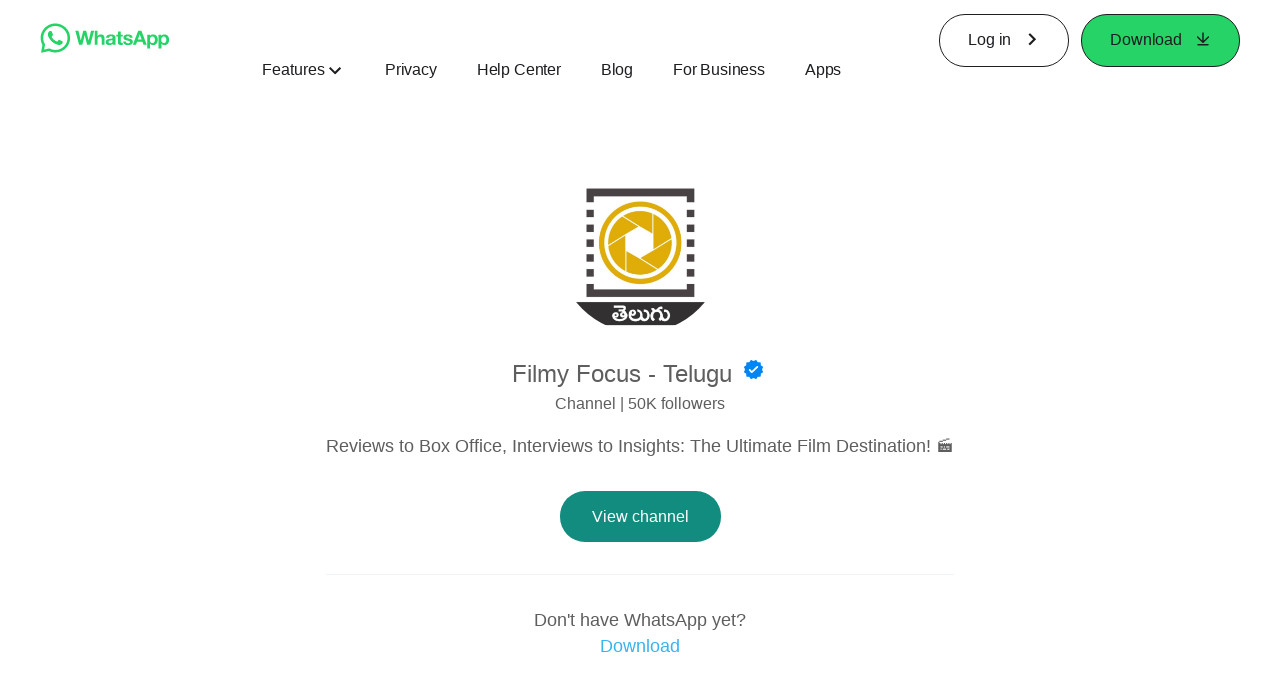

--- FILE ---
content_type: application/x-javascript; charset=utf-8
request_url: https://www.whatsapp.com/ajax/bz?__a=1&__ccg=UNKNOWN&__dyn=7xe6E5aQ1PyUbFp41twpUnwgU29zE6u7E3rw5ux609vCwjE1EE2Cw8G0um4o5-0me0sy0ny0RE2Jw8W1uw2oE17U2ZwrU1Xo1UU1JE&__hs=20483.BP%3Awhatsapp_www_pkg.2.0...0&__hsi=7601060901313800541&__req=1&__rev=1032686165&__s=f3xioz%3A6v0etq%3Ate9k07&__user=0&dpr=2&jazoest=22397&lsd=AdQmbq9ZVV5mA8y3lHuukl4GUis
body_size: -1786
content:
for (;;);{"__ar":1,"rid":"A3wDHPn6br4I7PvrAuJHsxy","payload":null,"lid":"7601060910008522938"}